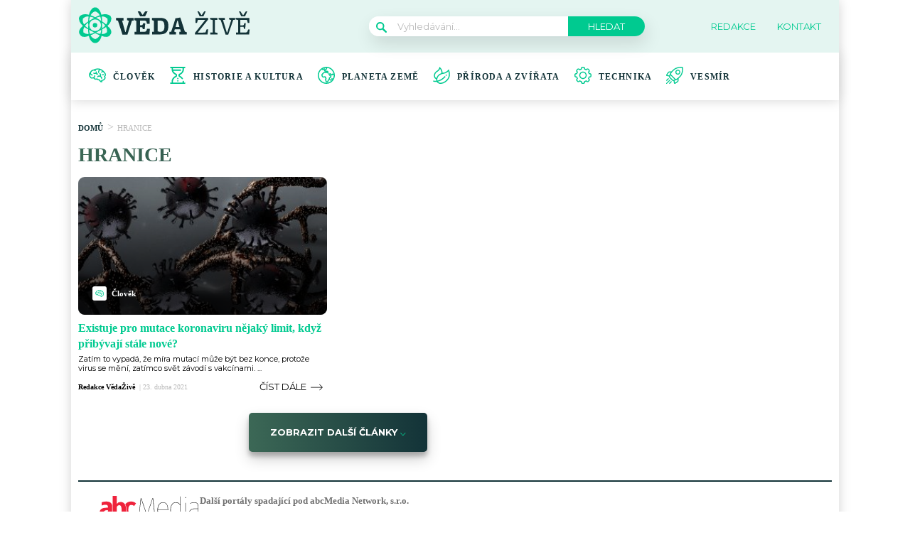

--- FILE ---
content_type: text/html; charset=utf-8
request_url: https://www.google.com/recaptcha/api2/aframe
body_size: 266
content:
<!DOCTYPE HTML><html><head><meta http-equiv="content-type" content="text/html; charset=UTF-8"></head><body><script nonce="OkHoD4ENY1HPspmNAnepkw">/** Anti-fraud and anti-abuse applications only. See google.com/recaptcha */ try{var clients={'sodar':'https://pagead2.googlesyndication.com/pagead/sodar?'};window.addEventListener("message",function(a){try{if(a.source===window.parent){var b=JSON.parse(a.data);var c=clients[b['id']];if(c){var d=document.createElement('img');d.src=c+b['params']+'&rc='+(localStorage.getItem("rc::a")?sessionStorage.getItem("rc::b"):"");window.document.body.appendChild(d);sessionStorage.setItem("rc::e",parseInt(sessionStorage.getItem("rc::e")||0)+1);localStorage.setItem("rc::h",'1769043318111');}}}catch(b){}});window.parent.postMessage("_grecaptcha_ready", "*");}catch(b){}</script></body></html>

--- FILE ---
content_type: application/javascript; charset=utf-8
request_url: https://fundingchoicesmessages.google.com/f/AGSKWxUggXyuwfJKBcYIMXPPrf5Ij8MztiluM86CkA_LebndwL3SuV2-L6vt85oo9pavHo_xETyumqbYxCiVIWwlc-1lVkxYtplw3bdw8lS28fT7rWt7NOEf8X1DZFd4glSsTZut31AWY6nuV5uyUP-5ITHLXNF5pPKM_9FdCx8SVo90M-pjlgH62zmxnssF/_/adbrite-/getbanner.php?/bckgrnd_ad./cnads.js/showadcode2.
body_size: -1288
content:
window['db5f4ea8-7db0-4c50-a972-faa93eabd566'] = true;